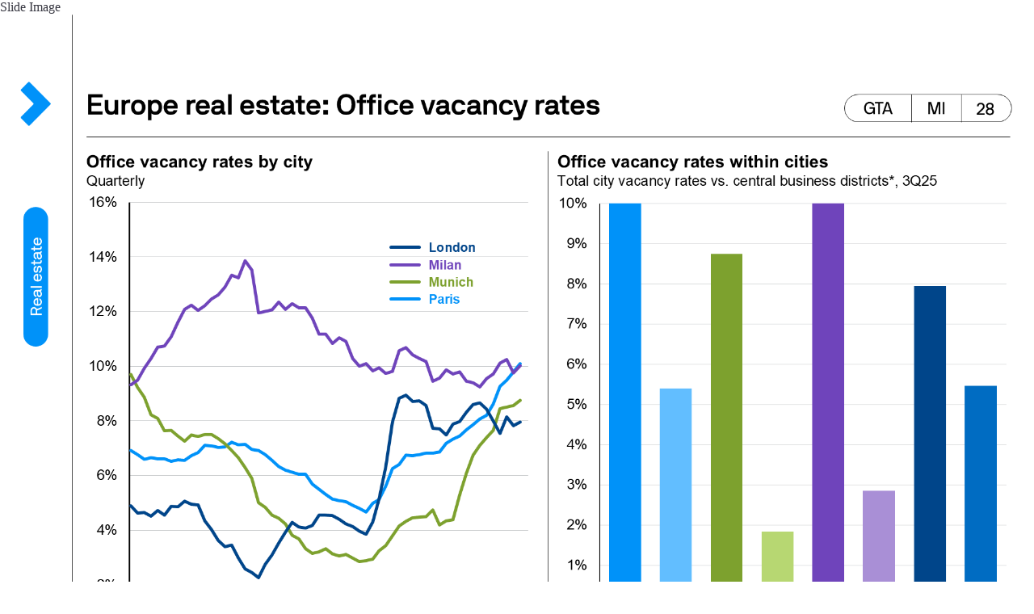

--- FILE ---
content_type: text/html;charset=utf-8
request_url: https://am.jpmorgan.com/no/en/asset-management/institutional/insights/market-insights/guide-to-alternatives/guide-to-alternatives-slides/guide-to-alternatives-infrastructure/gta-electrictransportation/
body_size: 981
content:







     
    
<link rel="stylesheet" href="https://cdn.jpmorganfunds.com/etc/designs/jpm-am-aem/clientlib-all/jpm-am-global.min.dc9e5ee6b8442a33aca884fd244250a8.css" type="text/css">



     
    
<link rel="stylesheet" href="https://cdn.jpmorganfunds.com/etc/designs/jpm-am-aem/clientlib-site.min.6ae36783248eb5a7709f4ab24faecba3.css" type="text/css">





    
	<!--<div<sly data-sly-call=""/>-->


<div class="JP-GTMSlide">
	<h2>Slide Image</h2>
	<img src="https://cdn.jpmorganfunds.com/content/dam/jpm-am-aem/global/en/images/insights/guide-to-alternatives-new/standardsize/Slide28.PNG" alt="Infrastructure transactions"/>
	
		<h2>Chart Image</h2>
		<img src="https://cdn.jpmorganfunds.com/content/dam/jpm-am-aem/global/en/images/insights/guide-to-alternatives-new/widescreen/Slide28.PNG" alt="Infrastructure transactions"/>
	
	
	<h2>Infrastructure transactions</h2>
	
	<div class="jp-rft-wrapper jp-gtm__basic-text__module">
		<div class="jp-rft jp__clear">
			<p>
				<p>Due to disruptions caused by the outbreak of COVID-19, there was a brief pause in infrastructure transactions in early 2020. However, the market has since recovered and becoming increasingly active. As of 3Q21, the aggregate value of deals greater than or equal to $1.5 billion is $147 billion, which is well above the full year 2020 figure of $110 billion. Additionally, while the aggregate value of deals under $1.5 billion have yet to reach 2020 levels, the number of deals has already surpassed that of 2020.&nbsp;</p>

			</p>
		</div>
	</div>
</div>


       



       
